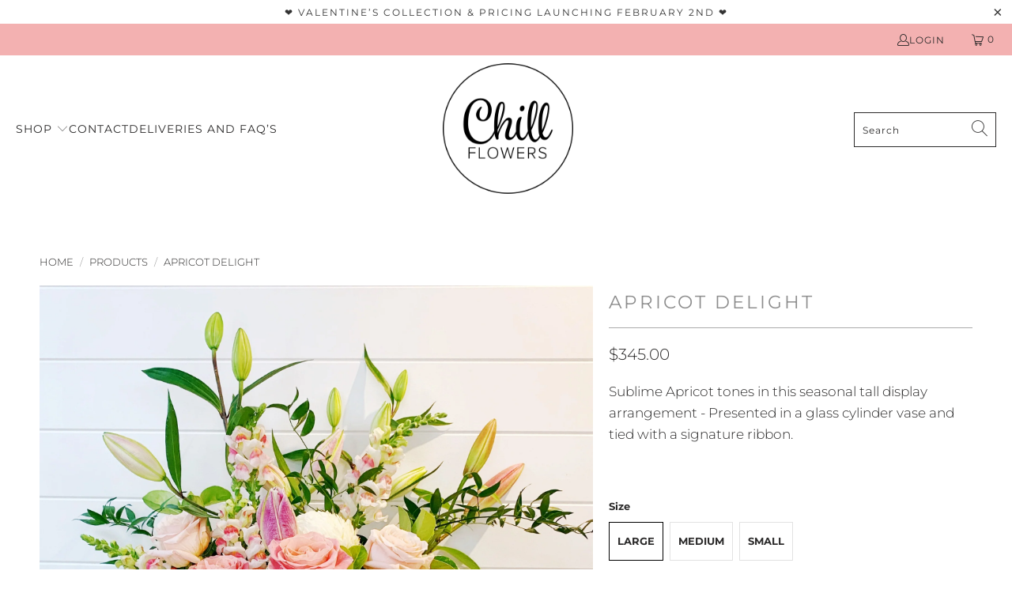

--- FILE ---
content_type: text/html; charset=utf-8
request_url: https://chillflowers.com.au/products/apricot-delight?view=spicegems-addon
body_size: 1355
content:

{
  "id": 6706520653933,
  "title": "Apricot Delight",
  "description": "\u003cp\u003eSublime Apricot tones in this seasonal tall display arrangement - Presented in a glass cylinder vase and tied with a signature ribbon. \u003c\/p\u003e\n\u003cp\u003e \u003c\/p\u003e",
  "handle": "apricot-delight",
  "vendor": "Chill Flowers",
  "variants":[{
          "id" : 39789359857773,
          "title": "Large",
          "option1": "Large",
          "option2": null,
          "option3": null,
          "sku": "P0285S",
          "requires_shipping" : true,
          "taxable": true,
          "featured_image": null,
          "available": true,
          "name": null,
          "public_title": null,
          "options": ["Large"],
          "price": 34500,
          "weight": 0,
          "compare_at_price": null,
          "inventory_policy": "deny",
          "inventory_management": null,
          "inventory_quantity": -64,
          "barcode": "",
          "featured_media": null},{
          "id" : 39789359890541,
          "title": "Medium",
          "option1": "Medium",
          "option2": null,
          "option3": null,
          "sku": "P0286S",
          "requires_shipping" : true,
          "taxable": true,
          "featured_image": null,
          "available": true,
          "name": null,
          "public_title": null,
          "options": ["Medium"],
          "price": 29500,
          "weight": 0,
          "compare_at_price": null,
          "inventory_policy": "deny",
          "inventory_management": null,
          "inventory_quantity": -46,
          "barcode": "",
          "featured_media": null},{
          "id" : 39789359923309,
          "title": "Small",
          "option1": "Small",
          "option2": null,
          "option3": null,
          "sku": "P0287S",
          "requires_shipping" : true,
          "taxable": true,
          "featured_image": null,
          "available": true,
          "name": null,
          "public_title": null,
          "options": ["Small"],
          "price": 22500,
          "weight": 0,
          "compare_at_price": null,
          "inventory_policy": "deny",
          "inventory_management": null,
          "inventory_quantity": -12,
          "barcode": "",
          "featured_media": null}],
  "url": "\/products\/apricot-delight",
  "options": [{"name":"Size","position":1,"values":["Large","Medium","Small"]}],
  "images": ["\/\/chillflowers.com.au\/cdn\/shop\/products\/image_71eef746-8d53-48ae-bbdf-df36c8e7272b.jpg?v=1642159067"],
  "featured_image": "\/\/chillflowers.com.au\/cdn\/shop\/products\/image_71eef746-8d53-48ae-bbdf-df36c8e7272b.jpg?v=1642159067",
  "tags": ["flowers"],
  "available": true,
  "price_min": 22500,
  "price_max": 34500,
  "compare_at_price_min": 0,
  "compare_at_price_max": 0,
  "product_images": [{ "id":28739051028589,"src":"\/\/chillflowers.com.au\/cdn\/shop\/products\/image_71eef746-8d53-48ae-bbdf-df36c8e7272b.jpg?v=1642159067" }  ],
  "media": [{"alt":null,"id":21018927071341,"position":1,"preview_image":{"aspect_ratio":0.7,"height":3164,"width":2214,"src":"\/\/chillflowers.com.au\/cdn\/shop\/products\/image_71eef746-8d53-48ae-bbdf-df36c8e7272b.jpg?v=1642159067"},"aspect_ratio":0.7,"height":3164,"media_type":"image","src":"\/\/chillflowers.com.au\/cdn\/shop\/products\/image_71eef746-8d53-48ae-bbdf-df36c8e7272b.jpg?v=1642159067","width":2214}],
  "collections": [{"id":90819199065,"handle":"all-products","title":"All Products","updated_at":"2026-02-02T19:09:05+10:30","body_html":"\u003cbr\u003e","published_at":"2019-01-21T15:23:51+10:30","sort_order":"manual","template_suffix":"","disjunctive":false,"rules":[{"column":"title","relation":"not_equals","condition":"nothing"}],"published_scope":"global"},{"id":82293522521,"handle":"flowers","title":"Flowers","updated_at":"2026-02-02T19:09:05+10:30","body_html":"","published_at":"2018-10-16T17:35:52+10:30","sort_order":"manual","template_suffix":"options","disjunctive":true,"rules":[{"column":"tag","relation":"equals","condition":"flowers"}],"published_scope":"global","image":{"created_at":"2022-03-09T17:01:15+10:30","alt":null,"width":840,"height":840,"src":"\/\/chillflowers.com.au\/cdn\/shop\/collections\/Flowers-840.jpg?v=1646807475"}},{"id":60392964185,"handle":"frontpage","updated_at":"2026-02-02T19:09:05+10:30","published_at":"2018-08-14T20:57:14+09:30","sort_order":"alpha-desc","template_suffix":"","published_scope":"global","title":"Home page","body_html":""}],
  "hasDefaultVariant": false,
  "currentVariant": 39789359857773,
  "isCustomProTemp":true
}


--- FILE ---
content_type: text/javascript; charset=utf-8
request_url: https://chillflowers.com.au/products/bliss-milk-couture-collection.js
body_size: -139
content:
{"id":6600570667117,"title":"Milk \u0026 Dark Couture Collection","handle":"bliss-milk-couture-collection","description":"\u003cp\u003e\u003cspan\u003eA collection of exquisitely hand painted chocolates from the makers at Bliss chocolate the Milk \u0026amp; Dark Couture range includes 16 delightful soft centres to enjoy, presented in a beautiful gift box and gift wrapped. \u003c\/span\u003e\u003c\/p\u003e","published_at":"2026-01-15T16:31:14+10:30","created_at":"2021-07-15T20:38:14+09:30","vendor":"Chill Flowers","type":"Gifts","tags":["Chocolate","Christmas","flowers","Gift","Mother's Day","Valentine's","Valentine's Day"],"price":4900,"price_min":4900,"price_max":4900,"available":true,"price_varies":false,"compare_at_price":null,"compare_at_price_min":0,"compare_at_price_max":0,"compare_at_price_varies":false,"variants":[{"id":39447770398829,"title":"Default Title","option1":"Default Title","option2":null,"option3":null,"sku":"P0248S","requires_shipping":true,"taxable":false,"featured_image":null,"available":true,"name":"Milk \u0026 Dark Couture Collection","public_title":null,"options":["Default Title"],"price":4900,"weight":0,"compare_at_price":null,"inventory_management":null,"barcode":"","requires_selling_plan":false,"selling_plan_allocations":[]}],"images":["\/\/cdn.shopify.com\/s\/files\/1\/0026\/5256\/9689\/products\/image_3c5eff24-f868-49e8-9bb6-ef61fbf5940c.jpg?v=1626347300"],"featured_image":"\/\/cdn.shopify.com\/s\/files\/1\/0026\/5256\/9689\/products\/image_3c5eff24-f868-49e8-9bb6-ef61fbf5940c.jpg?v=1626347300","options":[{"name":"Title","position":1,"values":["Default Title"]}],"url":"\/products\/bliss-milk-couture-collection","media":[{"alt":null,"id":20504209719405,"position":1,"preview_image":{"aspect_ratio":1.0,"height":600,"width":600,"src":"https:\/\/cdn.shopify.com\/s\/files\/1\/0026\/5256\/9689\/products\/image_3c5eff24-f868-49e8-9bb6-ef61fbf5940c.jpg?v=1626347300"},"aspect_ratio":1.0,"height":600,"media_type":"image","src":"https:\/\/cdn.shopify.com\/s\/files\/1\/0026\/5256\/9689\/products\/image_3c5eff24-f868-49e8-9bb6-ef61fbf5940c.jpg?v=1626347300","width":600}],"requires_selling_plan":false,"selling_plan_groups":[]}

--- FILE ---
content_type: text/javascript; charset=utf-8
request_url: https://chillflowers.com.au/products/bahen-chocolate-1.js
body_size: 660
content:
{"id":2079973867609,"title":"Bahen Gourmet Chocolate","handle":"bahen-chocolate-1","description":"\u003cp\u003eBahen \u0026amp; Co. creates chocolate from bean to bar, as it was made hundreds of years ago. Josh Bahen is a former wine maker turned Chocolatier. Originally from the Margaret River in Western Australia, he takes a simplistic approach to respect the cacao flavour, connecting back to the source. \u003c\/p\u003e\n\u003cp\u003eEthical, Fair Trade, Milk and Dark Luxury Chocolate \u003c\/p\u003e\n\u003cp\u003e \u003c\/p\u003e","published_at":"2024-12-18T23:59:27+10:30","created_at":"2019-05-05T10:41:18+09:30","vendor":"Chill Flowers","type":"Gifts","tags":["Chocolate","Christmas","Gift","Mother's Day"],"price":1200,"price_min":1200,"price_max":1200,"available":true,"price_varies":false,"compare_at_price":null,"compare_at_price_min":0,"compare_at_price_max":0,"compare_at_price_varies":false,"variants":[{"id":21598062018649,"title":"Default Title","option1":"Default Title","option2":null,"option3":null,"sku":"P0154S","requires_shipping":true,"taxable":false,"featured_image":null,"available":true,"name":"Bahen Gourmet Chocolate","public_title":null,"options":["Default Title"],"price":1200,"weight":0,"compare_at_price":null,"inventory_management":null,"barcode":"","requires_selling_plan":false,"selling_plan_allocations":[]}],"images":["\/\/cdn.shopify.com\/s\/files\/1\/0026\/5256\/9689\/products\/bahen3.jpg?v=1648437824","\/\/cdn.shopify.com\/s\/files\/1\/0026\/5256\/9689\/products\/bahen4.jpg?v=1648437824","\/\/cdn.shopify.com\/s\/files\/1\/0026\/5256\/9689\/products\/Bahen_1.jpg?v=1580606097","\/\/cdn.shopify.com\/s\/files\/1\/0026\/5256\/9689\/products\/bahen2.jpg?v=1580606097"],"featured_image":"\/\/cdn.shopify.com\/s\/files\/1\/0026\/5256\/9689\/products\/bahen3.jpg?v=1648437824","options":[{"name":"Title","position":1,"values":["Default Title"]}],"url":"\/products\/bahen-chocolate-1","media":[{"alt":null,"id":6365383196781,"position":1,"preview_image":{"aspect_ratio":0.9,"height":1000,"width":900,"src":"https:\/\/cdn.shopify.com\/s\/files\/1\/0026\/5256\/9689\/products\/bahen3.jpg?v=1648437824"},"aspect_ratio":0.9,"height":1000,"media_type":"image","src":"https:\/\/cdn.shopify.com\/s\/files\/1\/0026\/5256\/9689\/products\/bahen3.jpg?v=1648437824","width":900},{"alt":null,"id":6365383164013,"position":2,"preview_image":{"aspect_ratio":1.704,"height":601,"width":1024,"src":"https:\/\/cdn.shopify.com\/s\/files\/1\/0026\/5256\/9689\/products\/bahen4.jpg?v=1648437824"},"aspect_ratio":1.704,"height":601,"media_type":"image","src":"https:\/\/cdn.shopify.com\/s\/files\/1\/0026\/5256\/9689\/products\/bahen4.jpg?v=1648437824","width":1024},{"alt":null,"id":6365383131245,"position":3,"preview_image":{"aspect_ratio":1.704,"height":601,"width":1024,"src":"https:\/\/cdn.shopify.com\/s\/files\/1\/0026\/5256\/9689\/products\/Bahen_1.jpg?v=1580606097"},"aspect_ratio":1.704,"height":601,"media_type":"image","src":"https:\/\/cdn.shopify.com\/s\/files\/1\/0026\/5256\/9689\/products\/Bahen_1.jpg?v=1580606097","width":1024},{"alt":null,"id":6365383098477,"position":4,"preview_image":{"aspect_ratio":1.0,"height":1200,"width":1200,"src":"https:\/\/cdn.shopify.com\/s\/files\/1\/0026\/5256\/9689\/products\/bahen2.jpg?v=1580606097"},"aspect_ratio":1.0,"height":1200,"media_type":"image","src":"https:\/\/cdn.shopify.com\/s\/files\/1\/0026\/5256\/9689\/products\/bahen2.jpg?v=1580606097","width":1200}],"requires_selling_plan":false,"selling_plan_groups":[]}

--- FILE ---
content_type: text/javascript; charset=utf-8
request_url: https://chillflowers.com.au/products/elm-gift-tag.js
body_size: 617
content:
{"id":4559469117549,"title":"Elm Gift Tag","handle":"elm-gift-tag","description":"\u003cp\u003eSelected appropriate to your occasion, these beautiful little tie tags are the perfect stylish extra to add a pop of colour to your flowers. \u003c\/p\u003e\n\u003cdiv class=\"selector-wrapper js product-form__item\"\u003e\u003cbr\u003e\u003c\/div\u003e\n\u003cp\u003e\u003cspan\u003e\u003cbr\u003e\u003c\/span\u003e\u003c\/p\u003e\n\u003cdiv class=\"product-single__description rte\" itemprop=\"description\"\u003e\n\u003cp\u003e• Gold foil\u003cbr\u003e• Individually strung with natural twine\u003cbr\u003e• Blank reverse\u003cbr\u003e• Made in Australia\u003c\/p\u003e\n\u003c\/div\u003e","published_at":"2023-02-14T17:13:32+10:30","created_at":"2020-04-07T15:13:29+09:30","vendor":"Chill Flowers","type":"Gifts","tags":["Christmas","Gift"],"price":350,"price_min":350,"price_max":350,"available":true,"price_varies":false,"compare_at_price":null,"compare_at_price_min":0,"compare_at_price_max":0,"compare_at_price_varies":false,"variants":[{"id":32191680184429,"title":"Default Title","option1":"Default Title","option2":null,"option3":null,"sku":"P0209S","requires_shipping":true,"taxable":false,"featured_image":null,"available":true,"name":"Elm Gift Tag","public_title":null,"options":["Default Title"],"price":350,"weight":0,"compare_at_price":null,"inventory_management":null,"barcode":"","requires_selling_plan":false,"selling_plan_allocations":[]}],"images":["\/\/cdn.shopify.com\/s\/files\/1\/0026\/5256\/9689\/products\/ElmGiftTag.jpg?v=1648437975","\/\/cdn.shopify.com\/s\/files\/1\/0026\/5256\/9689\/products\/image_3f9747f9-011c-46df-81b9-06665ab7f9fa.jpg?v=1648437975","\/\/cdn.shopify.com\/s\/files\/1\/0026\/5256\/9689\/products\/image_0c67b55c-d163-470a-a4ad-87e41521f1d9.jpg?v=1648437975"],"featured_image":"\/\/cdn.shopify.com\/s\/files\/1\/0026\/5256\/9689\/products\/ElmGiftTag.jpg?v=1648437975","options":[{"name":"Title","position":1,"values":["Default Title"]}],"url":"\/products\/elm-gift-tag","media":[{"alt":null,"id":21294511456365,"position":1,"preview_image":{"aspect_ratio":0.825,"height":1000,"width":825,"src":"https:\/\/cdn.shopify.com\/s\/files\/1\/0026\/5256\/9689\/products\/ElmGiftTag.jpg?v=1648437975"},"aspect_ratio":0.825,"height":1000,"media_type":"image","src":"https:\/\/cdn.shopify.com\/s\/files\/1\/0026\/5256\/9689\/products\/ElmGiftTag.jpg?v=1648437975","width":825},{"alt":null,"id":6730251960429,"position":2,"preview_image":{"aspect_ratio":1.05,"height":1071,"width":1125,"src":"https:\/\/cdn.shopify.com\/s\/files\/1\/0026\/5256\/9689\/products\/image_3f9747f9-011c-46df-81b9-06665ab7f9fa.jpg?v=1648437975"},"aspect_ratio":1.05,"height":1071,"media_type":"image","src":"https:\/\/cdn.shopify.com\/s\/files\/1\/0026\/5256\/9689\/products\/image_3f9747f9-011c-46df-81b9-06665ab7f9fa.jpg?v=1648437975","width":1125},{"alt":null,"id":6730251993197,"position":3,"preview_image":{"aspect_ratio":1.014,"height":1110,"width":1125,"src":"https:\/\/cdn.shopify.com\/s\/files\/1\/0026\/5256\/9689\/products\/image_0c67b55c-d163-470a-a4ad-87e41521f1d9.jpg?v=1648437975"},"aspect_ratio":1.014,"height":1110,"media_type":"image","src":"https:\/\/cdn.shopify.com\/s\/files\/1\/0026\/5256\/9689\/products\/image_0c67b55c-d163-470a-a4ad-87e41521f1d9.jpg?v=1648437975","width":1125}],"requires_selling_plan":false,"selling_plan_groups":[]}

--- FILE ---
content_type: text/javascript; charset=utf-8
request_url: https://chillflowers.com.au/products/tall-glass-vase.js
body_size: -330
content:
{"id":7014944473197,"title":"Tall Glass Vase","handle":"tall-glass-vase","description":"\u003cp\u003eHigh quality ,clear premium glass vase for bouquet purchase, note bouquet will which still cone beautifully gift wrapped in our signature wrap. \u003c\/p\u003e","published_at":"2023-06-09T19:06:58+09:30","created_at":"2023-06-09T19:06:58+09:30","vendor":"Chill Flowers","type":"","tags":["Bouquet"],"price":2000,"price_min":2000,"price_max":2000,"available":true,"price_varies":false,"compare_at_price":null,"compare_at_price_min":0,"compare_at_price_max":0,"compare_at_price_varies":false,"variants":[{"id":40657092280429,"title":"Default Title","option1":"Default Title","option2":null,"option3":null,"sku":"","requires_shipping":true,"taxable":false,"featured_image":null,"available":true,"name":"Tall Glass Vase","public_title":null,"options":["Default Title"],"price":2000,"weight":0,"compare_at_price":null,"inventory_management":null,"barcode":"","requires_selling_plan":false,"selling_plan_allocations":[]}],"images":["\/\/cdn.shopify.com\/s\/files\/1\/0026\/5256\/9689\/files\/image_8c0331fd-7813-4614-adc2-efb143fba994.jpg?v=1686303422"],"featured_image":"\/\/cdn.shopify.com\/s\/files\/1\/0026\/5256\/9689\/files\/image_8c0331fd-7813-4614-adc2-efb143fba994.jpg?v=1686303422","options":[{"name":"Title","position":1,"values":["Default Title"]}],"url":"\/products\/tall-glass-vase","media":[{"alt":null,"id":22468412440685,"position":1,"preview_image":{"aspect_ratio":0.888,"height":500,"width":444,"src":"https:\/\/cdn.shopify.com\/s\/files\/1\/0026\/5256\/9689\/files\/image_8c0331fd-7813-4614-adc2-efb143fba994.jpg?v=1686303422"},"aspect_ratio":0.888,"height":500,"media_type":"image","src":"https:\/\/cdn.shopify.com\/s\/files\/1\/0026\/5256\/9689\/files\/image_8c0331fd-7813-4614-adc2-efb143fba994.jpg?v=1686303422","width":444}],"requires_selling_plan":false,"selling_plan_groups":[]}

--- FILE ---
content_type: text/javascript; charset=utf-8
request_url: https://chillflowers.com.au/products/elm-premium-gift-card.js
body_size: 653
content:
{"id":4558741045357,"title":"Elm Paper Card","handle":"elm-premium-gift-card","description":"\u003cp\u003eAdd on an Adelaide designed and made full size gift card, we will tailor it to your occasion and hand write your message. \u003c\/p\u003e\n\u003cp\u003e• Gold foil stamped  \u003cbr\u003e• Heavyweight 350gsm card\u003cbr\u003e• Blank inside\u003cbr\u003e• Illustration by Founder, Ella Munro\u003cbr\u003e• Made in Australia\u003c\/p\u003e\n\u003cp\u003e\u003cspan\u003e........................................................................\u003c\/span\u003e\u003c\/p\u003e\n\u003cp\u003e\u003cspan\u003e\u003cstrong\u003eSustainability\u003c\/strong\u003e\u003c\/span\u003e\u003cbr\u003e• Printed on a premium bright white 100% recycled paper that is carbon neutral and chlorine free.\u003cbr\u003e• Our cellophane bags are recyclable, they can be placed in the recycle bins at major supermarkets.\u003cbr\u003e• Envelopes are recyclable.\u003c\/p\u003e\n\u003cp\u003eWe are continuously thinking about how we can make a difference.\u003cbr\u003e\u003c\/p\u003e\n\u003cp\u003e\u003cspan\u003e........................................................................\u003c\/span\u003e\u003c\/p\u003e","published_at":"2025-08-21T10:11:57+09:30","created_at":"2020-04-06T21:40:44+09:30","vendor":"Chill Flowers","type":"Gifts","tags":["Gift"],"price":795,"price_min":795,"price_max":795,"available":true,"price_varies":false,"compare_at_price":null,"compare_at_price_min":0,"compare_at_price_max":0,"compare_at_price_varies":false,"variants":[{"id":32187767193709,"title":"Default Title","option1":"Default Title","option2":null,"option3":null,"sku":"P0207S","requires_shipping":true,"taxable":false,"featured_image":null,"available":true,"name":"Elm Paper Card","public_title":null,"options":["Default Title"],"price":795,"weight":0,"compare_at_price":null,"inventory_management":null,"barcode":"","requires_selling_plan":false,"selling_plan_allocations":[]}],"images":["\/\/cdn.shopify.com\/s\/files\/1\/0026\/5256\/9689\/products\/image_06b60252-5dc3-4f0a-9968-98e77fe710c0.jpg?v=1586175053","\/\/cdn.shopify.com\/s\/files\/1\/0026\/5256\/9689\/products\/image_507d3416-5803-4977-99d1-9c53986ae915.jpg?v=1586175055"],"featured_image":"\/\/cdn.shopify.com\/s\/files\/1\/0026\/5256\/9689\/products\/image_06b60252-5dc3-4f0a-9968-98e77fe710c0.jpg?v=1586175053","options":[{"name":"Title","position":1,"values":["Default Title"]}],"url":"\/products\/elm-premium-gift-card","media":[{"alt":null,"id":6726635913325,"position":1,"preview_image":{"aspect_ratio":1.0,"height":591,"width":591,"src":"https:\/\/cdn.shopify.com\/s\/files\/1\/0026\/5256\/9689\/products\/image_06b60252-5dc3-4f0a-9968-98e77fe710c0.jpg?v=1586175053"},"aspect_ratio":1.0,"height":591,"media_type":"image","src":"https:\/\/cdn.shopify.com\/s\/files\/1\/0026\/5256\/9689\/products\/image_06b60252-5dc3-4f0a-9968-98e77fe710c0.jpg?v=1586175053","width":591},{"alt":null,"id":6726635946093,"position":2,"preview_image":{"aspect_ratio":1.0,"height":640,"width":640,"src":"https:\/\/cdn.shopify.com\/s\/files\/1\/0026\/5256\/9689\/products\/image_507d3416-5803-4977-99d1-9c53986ae915.jpg?v=1586175055"},"aspect_ratio":1.0,"height":640,"media_type":"image","src":"https:\/\/cdn.shopify.com\/s\/files\/1\/0026\/5256\/9689\/products\/image_507d3416-5803-4977-99d1-9c53986ae915.jpg?v=1586175055","width":640}],"requires_selling_plan":false,"selling_plan_groups":[]}

--- FILE ---
content_type: text/javascript; charset=utf-8
request_url: https://chillflowers.com.au/products/milk-dome-chocolate-truffles.js
body_size: -180
content:
{"id":6600572633197,"title":"Milk \u0026 Dark Dome Chocolate Truffles","handle":"milk-dome-chocolate-truffles","description":"\u003cp\u003e\u003cspan\u003eA selection of exquisitely hand painted Bliss dome chocolate truffles in delectable milk and dark chocolate presented in a beautiful 16 piece gift box and gift bag. \u003c\/span\u003e\u003c\/p\u003e","published_at":"2026-01-09T08:56:14+10:30","created_at":"2021-07-15T20:47:43+09:30","vendor":"Chill Flowers","type":"Gifts","tags":["Chocolate","Christmas","flowers","Gift","Mother's Day","Valentine's","Valentine's Day"],"price":5500,"price_min":5500,"price_max":5500,"available":true,"price_varies":false,"compare_at_price":null,"compare_at_price_min":0,"compare_at_price_max":0,"compare_at_price_varies":false,"variants":[{"id":39447777673325,"title":"Default Title","option1":"Default Title","option2":null,"option3":null,"sku":"P0250S","requires_shipping":true,"taxable":false,"featured_image":null,"available":true,"name":"Milk \u0026 Dark Dome Chocolate Truffles","public_title":null,"options":["Default Title"],"price":5500,"weight":0,"compare_at_price":null,"inventory_management":null,"barcode":"","requires_selling_plan":false,"selling_plan_allocations":[]}],"images":["\/\/cdn.shopify.com\/s\/files\/1\/0026\/5256\/9689\/files\/IMG-0905.jpg?v=1737711552"],"featured_image":"\/\/cdn.shopify.com\/s\/files\/1\/0026\/5256\/9689\/files\/IMG-0905.jpg?v=1737711552","options":[{"name":"Title","position":1,"values":["Default Title"]}],"url":"\/products\/milk-dome-chocolate-truffles","media":[{"alt":null,"id":25777132109933,"position":1,"preview_image":{"aspect_ratio":1.0,"height":1200,"width":1200,"src":"https:\/\/cdn.shopify.com\/s\/files\/1\/0026\/5256\/9689\/files\/IMG-0905.jpg?v=1737711552"},"aspect_ratio":1.0,"height":1200,"media_type":"image","src":"https:\/\/cdn.shopify.com\/s\/files\/1\/0026\/5256\/9689\/files\/IMG-0905.jpg?v=1737711552","width":1200}],"requires_selling_plan":false,"selling_plan_groups":[]}